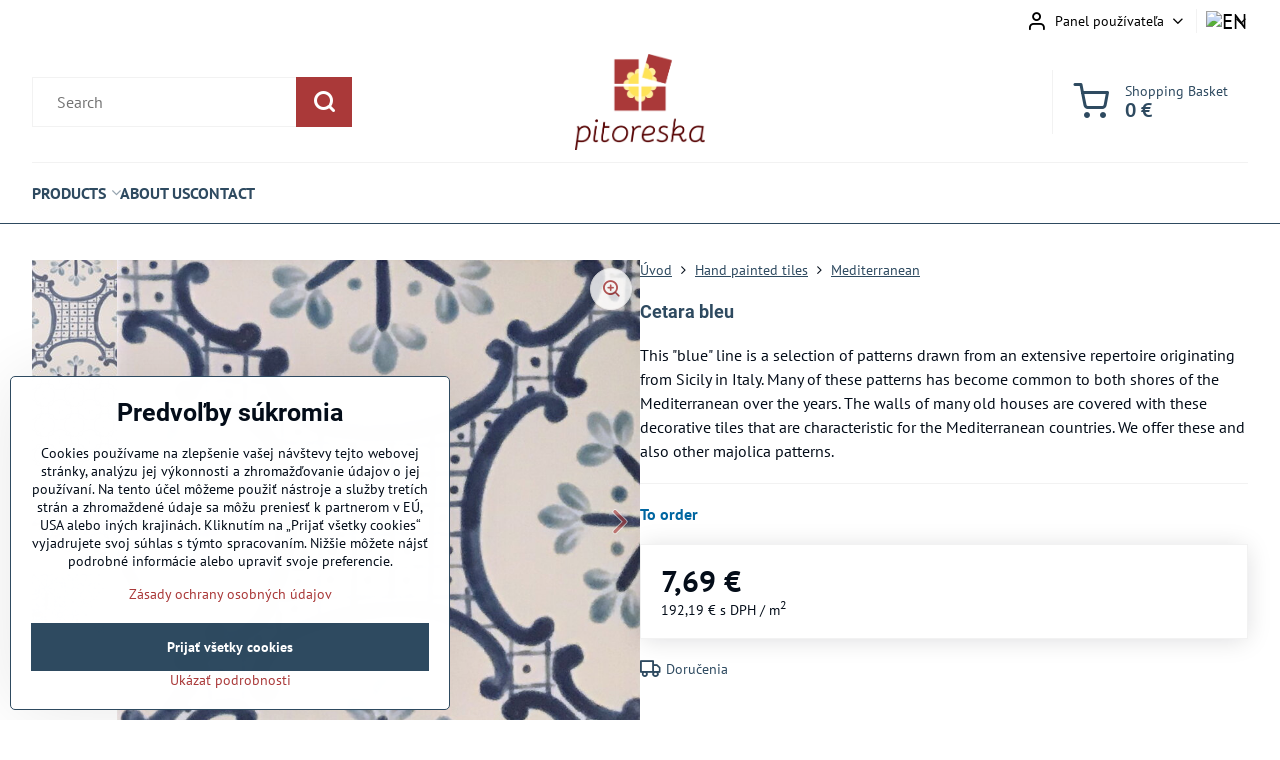

--- FILE ---
content_type: text/html; charset=UTF-8
request_url: https://www.pitoreska.sk/en/p/501/cetara-bleu
body_size: 14474
content:

<!DOCTYPE html>
<html data-lang="/en" data-lang-code="en" lang="en" class="no-js s1-hasHeader1 s1-hasFixedCart" data-lssid="40de98fb444a">
    <head>
        <meta charset="utf-8">
        		<title>Cetara bleu</title>
                    <meta name="description" content="Hand painted decorative maiolica tiles">
        		<meta name="viewport" content="width=device-width, initial-scale=1" />
		         
<script data-privacy-group="script">
var FloxSettings = {
'cartItems': {},'cartProducts': {},'cartType': "slider",'loginType': "slider",'regformType': "slider",'langVer': "/en" 
}; 
 
</script>
<script data-privacy-group="script">
FloxSettings.img_size = { 'min': "50x50",'small': "120x120",'medium': "440x440",'large': "800x800",'max': "1600x1600",'product_antn': "440x440",'product_detail': "800x800" };
</script>
    <template id="privacy_iframe_info">
    <div class="floxIframeBlockedInfo" data-func-text="Funkčné" data-analytic-text="Analytické" data-ad-text="Marketingové" data-nosnippet="1">
    <div class="floxIframeBlockedInfo__common">
        <div class="likeH3">Externý obsah je blokovaný Voľbami súkromia</div>
        <p>Prajete si načítať externý obsah?</p>
    </div>
    <div class="floxIframeBlockedInfo__youtube">
        <div class="likeH3">Videá Youtube sú blokované Voľbami súkromia</div>
        <p>Prajete si načítať Youtube video?</p>
    </div>
    <div class="floxIframeBlockedInfo__buttons">
        <button class="button floxIframeBlockedInfo__once">Povoliť tentokrát</button>
        <button class="button floxIframeBlockedInfo__always" >Povoliť a zapamätať - súhlas s druhom cookie: </button>
    </div>
    <a class="floxIframeBlockedLink__common" href=""><i class="fa fa-external-link"></i> Otvoriť obsah v novom okne</a>
    <a class="floxIframeBlockedLink__youtube" href=""><i class="fa fa-external-link"></i> Otvoriť video v novom okne</a>
</div>
</template>
<script type="text/javascript" data-privacy-group="script">
FloxSettings.options={},FloxSettings.options.MANDATORY=1,FloxSettings.options.FUNC=2,FloxSettings.options.ANALYTIC=4,FloxSettings.options.AD=8;
FloxSettings.options.fullConsent=15;FloxSettings.options.maxConsent=15;FloxSettings.options.consent=0,localStorage.getItem("floxConsent")&&(FloxSettings.options.consent=parseInt(localStorage.getItem("floxConsent")));FloxSettings.options.sync=1;FloxSettings.google_consent2_options={},FloxSettings.google_consent2_options.AD_DATA=1,FloxSettings.google_consent2_options.AD_PERSON=2;FloxSettings.google_consent2_options.consent = -2;const privacyIsYoutubeUrl=function(e){return e.includes("youtube.com/embed")||e.includes("youtube-nocookie.com/embed")},privacyIsGMapsUrl=function(e){return e.includes("google.com/maps/embed")||/maps\.google\.[a-z]{2,3}\/maps/i.test(e)},privacyGetPrivacyGroup=function(e){var t="";if(e.getAttribute("data-privacy-group")?t=e.getAttribute("data-privacy-group"):e.closest("*[data-privacy-group]")&&(t=e.closest("*[data-privacy-group]").getAttribute("data-privacy-group")),"IFRAME"===e.tagName){let r=e.src||"";privacyIsYoutubeUrl(r)&&(e.setAttribute("data-privacy-group","func"),t="func"),privacyIsGMapsUrl(r)&&(e.setAttribute("data-privacy-group","func"),t="func")}return"regular"===t&&(t="script"),t},privacyBlockScriptNode=function(e){e.type="javascript/blocked";let t=function(r){"javascript/blocked"===e.getAttribute("type")&&r.preventDefault(),e.removeEventListener("beforescriptexecute",t)};e.addEventListener("beforescriptexecute",t)},privacyHandleScriptTag=function(e){let t=privacyGetPrivacyGroup(e);if(t){if("script"===t)return;"mandatory"===t||"func"===t&&FloxSettings.options.consent&FloxSettings.options.FUNC||"analytic"===t&&FloxSettings.options.consent&FloxSettings.options.ANALYTIC||"ad"===t&&FloxSettings.options.consent&FloxSettings.options.AD||privacyBlockScriptNode(e)}else FloxSettings.options.allow_unclassified||privacyBlockScriptNode(e)},privacyShowPlaceholder=function(e){let t=privacyGetPrivacyGroup(e);var r=document.querySelector("#privacy_iframe_info").content.cloneNode(!0),i=r.querySelector(".floxIframeBlockedInfo__always");i.textContent=i.textContent+r.firstElementChild.getAttribute("data-"+t+"-text"),r.firstElementChild.setAttribute("data-"+t,"1"),r.firstElementChild.removeAttribute("data-func-text"),r.firstElementChild.removeAttribute("data-analytic-text"),r.firstElementChild.removeAttribute("data-ad-text");let o=e.parentNode.classList.contains("blockYoutube");if(e.style.height){let a=e.style.height,c=e.style.width;e.setAttribute("data-privacy-style-height",a),r.firstElementChild.style.setProperty("--iframe-h",a),r.firstElementChild.style.setProperty("--iframe-w",c),e.style.height="0"}else if(e.getAttribute("height")){let n=e.getAttribute("height").replace("px",""),l=e.getAttribute("width").replace("px","");e.setAttribute("data-privacy-height",n),n.includes("%")?r.firstElementChild.style.setProperty("--iframe-h",n):r.firstElementChild.style.setProperty("--iframe-h",n+"px"),l.includes("%")?r.firstElementChild.style.setProperty("--iframe-w",l):r.firstElementChild.style.setProperty("--iframe-w",l+"px"),e.setAttribute("height",0)}else if(o&&e.parentNode.style.maxHeight){let s=e.parentNode.style.maxHeight,p=e.parentNode.style.maxWidth;r.firstElementChild.style.setProperty("--iframe-h",s),r.firstElementChild.style.setProperty("--iframe-w",p)}let u=e.getAttribute("data-privacy-src")||"";privacyIsYoutubeUrl(u)?(r.querySelector(".floxIframeBlockedInfo__common").remove(),r.querySelector(".floxIframeBlockedLink__common").remove(),r.querySelector(".floxIframeBlockedLink__youtube").setAttribute("href",u.replace("/embed/","/watch?v="))):u?(r.querySelector(".floxIframeBlockedInfo__youtube").remove(),r.querySelector(".floxIframeBlockedLink__youtube").remove(),r.querySelector(".floxIframeBlockedLink__common").setAttribute("href",u)):(r.querySelector(".floxIframeBlockedInfo__once").remove(),r.querySelector(".floxIframeBlockedInfo__youtube").remove(),r.querySelector(".floxIframeBlockedLink__youtube").remove(),r.querySelector(".floxIframeBlockedLink__common").remove(),r.querySelector(".floxIframeBlockedInfo__always").classList.add("floxIframeBlockedInfo__always--reload")),e.parentNode.insertBefore(r,e.nextSibling),o&&e.parentNode.classList.add("blockYoutube--blocked")},privacyHidePlaceholderIframe=function(e){var t=e.nextElementSibling;if(t&&t.classList.contains("floxIframeBlockedInfo")){let r=e.parentNode.classList.contains("blockYoutube");r&&e.parentNode.classList.remove("blockYoutube--blocked"),e.getAttribute("data-privacy-style-height")?e.style.height=e.getAttribute("data-privacy-style-height"):e.getAttribute("data-privacy-height")?e.setAttribute("height",e.getAttribute("data-privacy-height")):e.classList.contains("invisible")&&e.classList.remove("invisible"),t.remove()}},privacyBlockIframeNode=function(e){var t=e.src||"";""===t&&e.getAttribute("data-src")&&(t=e.getAttribute("data-src")),e.setAttribute("data-privacy-src",t),e.removeAttribute("src"),!e.classList.contains("floxNoPrivacyPlaceholder")&&(!e.style.width||parseInt(e.style.width)>200)&&(!e.getAttribute("width")||parseInt(e.getAttribute("width"))>200)&&(!e.style.height||parseInt(e.style.height)>200)&&(!e.getAttribute("height")||parseInt(e.getAttribute("height"))>200)&&(!e.style.display||"none"!==e.style.display)&&(!e.style.visibility||"hidden"!==e.style.visibility)&&privacyShowPlaceholder(e)},privacyHandleIframeTag=function(e){let t=privacyGetPrivacyGroup(e);if(t){if("script"===t||"mandatory"===t)return;if("func"===t&&FloxSettings.options.consent&FloxSettings.options.FUNC)return;if("analytic"===t&&FloxSettings.options.consent&FloxSettings.options.ANALYTIC||"ad"===t&&FloxSettings.options.consent&FloxSettings.options.AD)return;privacyBlockIframeNode(e)}else{if(FloxSettings.options.allow_unclassified)return;privacyBlockIframeNode(e)}},privacyHandleYoutubeGalleryItem=function(e){if(!(FloxSettings.options.consent&FloxSettings.options.FUNC)){var t=e.closest(".gallery").getAttribute("data-preview-height"),r=e.getElementsByTagName("img")[0],i=r.getAttribute("src").replace(t+"/"+t,"800/800");r.classList.contains("flox-lazy-load")&&(i=r.getAttribute("data-src").replace(t+"/"+t,"800/800")),e.setAttribute("data-href",e.getAttribute("href")),e.setAttribute("href",i),e.classList.replace("ytb","ytbNoConsent")}},privacyBlockPrivacyElementNode=function(e){e.classList.contains("floxPrivacyPlaceholder")?(privacyShowPlaceholder(e),e.classList.add("invisible")):e.style.display="none"},privacyHandlePrivacyElementNodes=function(e){let t=privacyGetPrivacyGroup(e);if(t){if("script"===t||"mandatory"===t)return;if("func"===t&&FloxSettings.options.consent&FloxSettings.options.FUNC)return;if("analytic"===t&&FloxSettings.options.consent&FloxSettings.options.ANALYTIC||"ad"===t&&FloxSettings.options.consent&FloxSettings.options.AD)return;privacyBlockPrivacyElementNode(e)}else{if(FloxSettings.options.allow_unclassified)return;privacyBlockPrivacyElementNode(e)}};function privacyLoadScriptAgain(e){var t=document.getElementsByTagName("head")[0],r=document.createElement("script");r.src=e.getAttribute("src"),t.appendChild(r),e.parentElement.removeChild(e)}function privacyExecuteScriptAgain(e){var t=document.getElementsByTagName("head")[0],r=document.createElement("script");r.textContent=e.textContent,t.appendChild(r),e.parentElement.removeChild(e)}function privacyEnableScripts(){document.querySelectorAll('script[type="javascript/blocked"]').forEach(e=>{let t=privacyGetPrivacyGroup(e);(FloxSettings.options.consent&FloxSettings.options.ANALYTIC&&t.includes("analytic")||FloxSettings.options.consent&FloxSettings.options.AD&&t.includes("ad")||FloxSettings.options.consent&FloxSettings.options.FUNC&&t.includes("func"))&&(e.getAttribute("src")?privacyLoadScriptAgain(e):privacyExecuteScriptAgain(e))})}function privacyEnableIframes(){document.querySelectorAll("iframe[data-privacy-src]").forEach(e=>{let t=privacyGetPrivacyGroup(e);if(!(FloxSettings.options.consent&FloxSettings.options.ANALYTIC&&t.includes("analytic")||FloxSettings.options.consent&FloxSettings.options.AD&&t.includes("ad")||FloxSettings.options.consent&FloxSettings.options.FUNC&&t.includes("func")))return;privacyHidePlaceholderIframe(e);let r=e.getAttribute("data-privacy-src");e.setAttribute("src",r),e.removeAttribute("data-privacy-src")})}function privacyEnableYoutubeGalleryItems(){FloxSettings.options.consent&FloxSettings.options.FUNC&&(document.querySelectorAll(".ytbNoConsent").forEach(e=>{e.setAttribute("href",e.getAttribute("data-href")),e.classList.replace("ytbNoConsent","ytb")}),"function"==typeof initGalleryPlugin&&initGalleryPlugin())}function privacyEnableBlockedContent(e,t){document.querySelectorAll(".floxCaptchaCont").length&&(e&FloxSettings.options.FUNC)!=(t&FloxSettings.options.FUNC)?window.location.reload():(privacyEnableScripts(),privacyEnableIframes(),privacyEnableYoutubeGalleryItems(),"function"==typeof FloxSettings.privacyEnableScriptsCustom&&FloxSettings.privacyEnableScriptsCustom())}
function privacyUpdateConsent(){ if(FloxSettings.sklik&&FloxSettings.sklik.active){var e={rtgId:FloxSettings.sklik.seznam_retargeting_id,consent:FloxSettings.options.consent&&FloxSettings.options.consent&FloxSettings.options.ANALYTIC?1:0};"category"===FloxSettings.sklik.pageType?(e.category=FloxSettings.sklik.category,e.pageType=FloxSettings.sklik.pageType):"offerdetail"===FloxSettings.sklik.pagetype&&(e.itemId=FloxSettings.sklik.itemId,e.pageType=FloxSettings.sklik.pageType),window.rc&&window.rc.retargetingHit&&window.rc.retargetingHit(e)}"function"==typeof loadCartFromLS&&"function"==typeof saveCartToLS&&(loadCartFromLS(),saveCartToLS());}
const observer=new MutationObserver(e=>{e.forEach(({addedNodes:e})=>{e.forEach(e=>{if(FloxSettings.options.consent!==FloxSettings.options.maxConsent){if(1===e.nodeType&&"SCRIPT"===e.tagName)return privacyHandleScriptTag(e);if(1===e.nodeType&&"IFRAME"===e.tagName)return privacyHandleIframeTag(e);if(1===e.nodeType&&"A"===e.tagName&&e.classList.contains("ytb"))return privacyHandleYoutubeGalleryItem(e);if(1===e.nodeType&&"SCRIPT"!==e.tagName&&"IFRAME"!==e.tagName&&e.classList.contains("floxPrivacyElement"))return privacyHandlePrivacyElementNodes(e)}1===e.nodeType&&(e.classList.contains("mainPrivacyModal")||e.classList.contains("mainPrivacyBar"))&&(FloxSettings.options.consent>0&&!FloxSettings.options.forceShow&&-1!==FloxSettings.google_consent2_options.consent?e.style.display="none":FloxSettings.options.consent>0&&-1===FloxSettings.google_consent2_options.consent?e.classList.add("hideBWConsentOptions"):-1!==FloxSettings.google_consent2_options.consent&&e.classList.add("hideGC2ConsentOptions"))})})});observer.observe(document.documentElement,{childList:!0,subtree:!0}),document.addEventListener("DOMContentLoaded",function(){observer.disconnect()});const createElementBackup=document.createElement;document.createElement=function(...e){if("script"!==e[0].toLowerCase())return createElementBackup.bind(document)(...e);let n=createElementBackup.bind(document)(...e);return n.setAttribute("data-privacy-group","script"),n};
</script>

<meta name="referrer" content="no-referrer-when-downgrade">


<link rel="canonical" href="https://www.pitoreska.sk/en/p/501/cetara-bleu">
    

<meta property="og:title" content="Cetara bleu">

<meta property="og:url" content="https://www.pitoreska.sk/en/p/501/cetara-bleu">
<meta property="og:description" content="Hand painted decorative maiolica tiles">

<meta name="twitter:card" content="summary_large_image">
<meta name="twitter:title" content="Cetara bleu">
<meta name="twitter:description" content="Hand painted decorative maiolica tiles">

    <meta property="og:locale" content="en_US">

        <meta property="og:type" content="product">
    <meta property="og:image" content="https://www.pitoreska.sk/resize/e:60293/1200/630/files/rucne-malovane/no-wmdor/no-wmstredomorske/vietri/no-wm-rucne-malovane-obklady-stredomorske-drm-v-cetara-bleu-20x20.jpg">  
    <meta name="twitter:image" content="https://www.pitoreska.sk/resize/e:60293/1200/630/files/rucne-malovane/no-wmdor/no-wmstredomorske/vietri/no-wm-rucne-malovane-obklady-stredomorske-drm-v-cetara-bleu-20x20.jpg">
    <link href="https://www.pitoreska.sk/resize/e:60293/440/440/files/rucne-malovane/no-wmdor/no-wmstredomorske/vietri/no-wm-rucne-malovane-obklady-stredomorske-drm-v-cetara-bleu-20x20.jpg" rel="previewimage">
<script data-privacy-group="script" type="application/ld+json">
{
    "@context": "https://schema.org",
    "@type": "WebPage",
    "name": "Cetara bleu",
    "description": "Hand painted decorative maiolica tiles",
    "image": "https://www.pitoreska.sk/resize/e:60293/440/440/files/rucne-malovane/no-wmdor/no-wmstredomorske/vietri/no-wm-rucne-malovane-obklady-stredomorske-drm-v-cetara-bleu-20x20.jpg"}
</script>

<link rel="dns-prefetch" href="https://www.biznisweb.sk">
<link rel="preconnect" href="https://www.biznisweb.sk/" crossorigin>
<style type="text/css">
        

@font-face {
  font-family: 'PT Sans';
  font-style: normal;
  font-display: swap;
  font-weight: 400;
  src: local(''),
       url('https://www.biznisweb.sk/templates/bw-fonts/pt-sans-v17-latin-ext_latin-regular.woff2') format('woff2'),
       url('https://www.biznisweb.sk/templates/bw-fonts/pt-sans-v17-latin-ext_latin-regular.woff') format('woff');
}


@font-face {
  font-family: 'PT Sans';
  font-style: normal;
  font-display: swap;
  font-weight: 700;
  src: local(''),
       url('https://www.biznisweb.sk/templates/bw-fonts/pt-sans-v17-latin-ext_latin-700.woff2') format('woff2'),
       url('https://www.biznisweb.sk/templates/bw-fonts/pt-sans-v17-latin-ext_latin-700.woff') format('woff');
}

@font-face {
  font-family: 'Roboto';
  font-style: normal;
  font-display: swap;
  font-weight: 400;
  src: local(''),
       url('https://www.biznisweb.sk/templates/bw-fonts/roboto-v30-latin-ext_latin-regular.woff2') format('woff2'),
       url('https://www.biznisweb.sk/templates/bw-fonts/roboto-v30-latin-ext_latin-regular.woff') format('woff');
}


@font-face {
  font-family: 'Roboto';
  font-style: normal;
  font-display: swap;
  font-weight: 700;
  src: local(''),
       url('https://www.biznisweb.sk/templates/bw-fonts/roboto-v30-latin-ext_latin-700.woff2') format('woff2'),
       url('https://www.biznisweb.sk/templates/bw-fonts/roboto-v30-latin-ext_latin-700.woff') format('woff');
}
</style>

<link rel="preload" href="/erp-templates/skins/flat/universal/fonts/fontawesome-webfont.woff2" as="font" type="font/woff2" crossorigin>
<link href="/erp-templates/260119151147/universal.css" rel="stylesheet" type="text/css" media="all">  




<script data-privacy-group="mandatory">
    FloxSettings.trackerData = {
                    'cartIds': []
            };
    </script> 
    <link rel="shortcut icon" href="/files/pitoreska-logo-small2.png">
    <link rel="icon" href="/files/pitoreska-logo-small2.png?refresh" type="image/x-icon">

		<script data-privacy-group="script">
			FloxSettings.cartType = "same_page";
			FloxSettings.loginType = "custom";
			FloxSettings.regformType = "custom";
		</script>
												<style>
			:root {
				--s1-accentTransparent: #AA393917;
				--s1-accentComplement: #fff;
				--s1-maccentComplement: #fff;
				--s1-menuBgComplementTransparent: #000b;
				--s1-menuBgComplementTransparent2: #0002;
				--s1-menuBgComplement: #000;
				--s1-accentDark: #551c1c;
			}
		</style>

		</head>
<body class="s1-pt-product ">
    
    <noscript class="noprint">
        <div id="noscript">
            Javascript není prohlížečem podporován nebo je vypnutý. Pro zobrazení stránky tak, jak byla zamýšlena, použijte prohlížeč s podporou JavaScript.
            <br>Pomoc: <a href="https://www.enable-javascript.com/" target="_blank">Enable-Javascript.com</a>.
        </div>
    </noscript>
    
    <div class="oCont remodal-bg">
																																					
						

	
	<section class="s1-headerTop s1-headerTop-style1 noprint">
		<div class="s1-cont flex ai-c">
										<div class="s1-headerTop-right flex ml-a">
											<div class="s1-dropDown s1-loginDropdown">
	<a href="/en/e/login" class="s1-dropDown-toggler">
		<i class="s1-icon s1-icon-user s1-dropDown-icon" aria-hidden="true"></i>
		<span class="s1-dropDown-title">Panel používateľa</span>
		<i class="fa fa-angle-down s1-dropDown-arrow"></i>
	</a>
	<ul class="s1-dropDown-items">
				<li class="s1-dropDown-item">
			<a class="s1-dropDown-link" href="/en/e/login" data-remodal-target="s1-acc">
				<i class="s1-icon s1-icon-log-in s1-dropDown-icon"></i>
				<span class="s1-dropDown-title">Log In</span>
			</a>
		</li>
						<li class="s1-dropDown-item">
			<a class="s1-dropDown-link" href="/en/e/account/register">
				<i class="s1-icon s1-icon-user-plus s1-dropDown-icon"></i>
				<span class="s1-dropDown-title">Sign Up</span>
			</a>
		</li>
    		</ul>
</div>

																	<div class="s1-flags s1-dropDown">
		<button class="s1-flags-currentLang s1-dropDown-toggler">
			<img class="s1-flag-img s1-dropDown-img" src="/erp/images/flags/flat/24/EN.png" alt="EN">
			<i class="fa fa-angle-down s1-dropDown-arrow"></i>
		</button>
		<ul class="s1-flags-dropDown s1-dropDown-items">
											<li class="s1-dropDown-item">
					<a class="s1-flags-lang s1-dropDown-link flag-sk" href="/p/501/:r">
						<img class="s1-flag-img s1-dropDown-img" src="/erp/images/flags/flat/24/SK.png" alt="SK">
													<span class="s1-flag-title s1-dropDown-title">Slovak</span>
											</a>
				</li>
				        					        			</ul>
	</div>

									</div>
					</div>
	</section>
<header class="s1-header s1-header-style1  noprint">
	<section class="s1-header-cont s1-cont flex">
		<div class="s1-header-logo">
							<a class="s1-imglogo" href="/en"><img src="/files/no-wm-logo-pitoreska-180dpi.png" alt="Logo"></a>
					</div>
		<div class="s1-header-actions flex">
						<div class="s1-header-search">
				<!-- search activator -->
				<div class="s1-header-action m-hide">
					<a href="/en/e/search" title="Search" class="s1-header-actionLink s1-searchActivatorJS"><i class="s1-icon s1-icon-search"></i></a>
				</div>
					<form action="/en/e/search" method="get" class="siteSearchForm s1-topSearch-form">
		<div class="siteSearchCont s1-topSearch">
			<label class="s1-siteSearch-label flex">
				<i class="s1-icon s1-icon-search rm-hide"></i>
				<input data-pages="Stránky" data-products="Products" data-categories="Kategórie" data-news="Novinky" data-brands="Výrobca" class="siteSearchInput" id="s1-small-search" placeholder="Search" name="word" type="text" value="">
				<button class="button" type="submit">Search</button>
			</label>
		</div>
	</form>

			</div>
			
												<!-- cart -->
			<div class="s1-headerCart-outer">
				            
    		<div class="s1-header-action s1-headerCart">
			<a class="s1-header-actionLink smallCart" href="/en/e/cart/index" title="Shopping Basket">
				<i class="s1-icon s1-icon-shopping-cart"></i>
				<span class="smallCartItems buttonCartInvisible invisible">0</span>
				<div class="s1-scText rl-hide">
					<span class="s1-scTitle">Shopping Basket</span>
					<span class="smallCartTotal smallCartPrice" data-pieces="0">0 €</span>
				</div>
			</a>
			<div id="s1-customSmallCartCont" class="s1-smallCart-wrapper"></div>
		</div>
    
			</div>
			<!-- menu -->
						<div class="s1-header-action l-hide">
				<button aria-label="Menu" class="s1-header-actionLink s1-menuActivatorJS"><i class="s1-icon s1-icon-menu"></i></button>
			</div>
					</div>
	</section>
		<div class="s1-menu-section ">
					<div class="s1-menu-overlay s1-menuActivatorJS l-hide"></div>
			<div class="s1-menu-wrapper">
				<div class="s1-menu-header l-hide">
					Menu
					<span class="s1-menuClose s1-menuActivatorJS">✕</span>
				</div>
				<div class="s1-menu-cont s1-cont">
											     
                                        																														<nav class="s1-menu s1-menu-left">
								<ul class="s1-menu-items">
																	<li class="s1-menu-item  hasSubmenu s1-sub-dropdown">
							<a class="s1-menu-link " href="/en/products">
																<span>PRODUCTS</span>
								<i class="s1-menuChevron fa fa-angle-right"></i>							</a>
															     
                                        														<ul class="s1-submenu-items level-1">
								<li class="s1-submenu-item level-1    ">
															<a href="/en/products/cement-tiles" class="s1-submenu-link ">
						<span>cement tiles</span>
											</a>
									</li>
								<li class="s1-submenu-item level-1    ">
															<a href="/en/products/terrazzo-tiles" class="s1-submenu-link ">
						<span>terrazzo tiles</span>
											</a>
									</li>
								<li class="s1-submenu-item level-1    ">
															<a href="/en/products/hand-painted-tiles" class="s1-submenu-link ">
						<span>hand painted tiles</span>
											</a>
									</li>
								<li class="s1-submenu-item level-1    ">
															<a href="/en/products/terracotta" class="s1-submenu-link ">
						<span>terracotta</span>
											</a>
									</li>
								<li class="s1-submenu-item level-1    ">
															<a href="/en/products/ceramic-and-porcelain-tiles" class="s1-submenu-link ">
						<span>ceramic and porcelain tiles</span>
											</a>
									</li>
								<li class="s1-submenu-item level-1    ">
															<a href="/en/products/zellige" class="s1-submenu-link ">
						<span>zellige</span>
											</a>
									</li>
								<li class="s1-submenu-item level-1    ">
															<a href="/en/products/natural-stone" class="s1-submenu-link ">
						<span>natural stone</span>
											</a>
									</li>
											</ul>
		    
													</li>
																	<li class="s1-menu-item  ">
							<a class="s1-menu-link " href="/en/about-us">
																<span>ABOUT US</span>
															</a>
													</li>
																	<li class="s1-menu-item  ">
							<a class="s1-menu-link " href="/en/contact">
																<span>CONTACT</span>
															</a>
													</li>
									</ul>
			</nav>
		    
										
					
										<div class="s1-menu-addon s1-menuAddon-account m-hide">
						<div class="s1-dropDown s1-loginDropdown">
	<a href="/en/e/login" class="s1-dropDown-toggler">
		<i class="s1-icon s1-icon-user s1-dropDown-icon" aria-hidden="true"></i>
		<span class="s1-dropDown-title">Panel používateľa</span>
		<i class="fa fa-angle-down s1-dropDown-arrow"></i>
	</a>
	<ul class="s1-dropDown-items">
				<li class="s1-dropDown-item">
			<a class="s1-dropDown-link" href="/en/e/login" data-remodal-target="s1-acc">
				<i class="s1-icon s1-icon-log-in s1-dropDown-icon"></i>
				<span class="s1-dropDown-title">Log In</span>
			</a>
		</li>
						<li class="s1-dropDown-item">
			<a class="s1-dropDown-link" href="/en/e/account/register">
				<i class="s1-icon s1-icon-user-plus s1-dropDown-icon"></i>
				<span class="s1-dropDown-title">Sign Up</span>
			</a>
		</li>
    		</ul>
</div>

					</div>
					
										<div class="s1-menu-addon s1-menuAddon-flags m-hide">
							<div class="s1-flags s1-dropDown">
		<button class="s1-flags-currentLang s1-dropDown-toggler">
			<img class="s1-flag-img s1-dropDown-img" src="/erp/images/flags/flat/24/EN.png" alt="EN">
			<i class="fa fa-angle-down s1-dropDown-arrow"></i>
		</button>
		<ul class="s1-flags-dropDown s1-dropDown-items">
											<li class="s1-dropDown-item">
					<a class="s1-flags-lang s1-dropDown-link flag-sk" href="/p/501/:r">
						<img class="s1-flag-img s1-dropDown-img" src="/erp/images/flags/flat/24/SK.png" alt="SK">
													<span class="s1-flag-title s1-dropDown-title">Slovak</span>
											</a>
				</li>
				        					        			</ul>
	</div>

					</div>
					
									</div>
			</div>
			</div>
</header>
			<div class="s1-scrollObserve" data-body-class="scrolled"></div>

			
			
														
			
						
									
						
			
							<div id="main" class="basic">
					<div class="iCont s1-layout-basic">
						<div id="content" class="mainColumn">
    	

		

	
	

		
									
									
									
									
							


	
								
			

	


				<div class="s1-detailOuter">
		<div id="product-detail" class="boxNP" itemscope itemtype="https://schema.org/Product" data-product-id="501">
			<article class="product boxRow">
						<script data-privacy-group="regular">
		FloxSettings.currencySettings = {
			symbol: '€',
			position: 'after',
			round: 2,
			decimals: 2,
			decimal_mark: ',',
			thousands_sep: ''
		};
	</script>

<div class="s1-detailTop s1-detailWithoutCart">
		<form class="productForm customCart inDetail" data-value="6.25" data-product-id="501" data-lang-id="2" data-currency-id="3" action="/en/e/cart/add" method="post">
					<div class="column2detail">
			<div class="detailLeftCol">
																										
																				
																				
			
	<div class="s1-detailImgOuter">
		<div class="detailImage s1-wGallery">
			<div class="linkImage s1-detailImg-main " data-pswp-src="/resize/e:60293/1600/1600/files/rucne-malovane/no-wmdor/no-wmstredomorske/vietri/no-wm-rucne-malovane-obklady-stredomorske-drm-v-cetara-bleu-20x20.jpg" title="Cetara bleu" target="_blank">
				<img id="product-image" src="/resize/e:60293/800/800/files/rucne-malovane/no-wmdor/no-wmstredomorske/vietri/no-wm-rucne-malovane-obklady-stredomorske-drm-v-cetara-bleu-20x20.jpg" alt="Cetara bleu" title="Cetara bleu" data-width="800" data-height="800" fetchpriority="high">
			</div>
			<meta itemprop="image" content="https://www.pitoreska.sk/resize/e:60293/1600/1600/files/rucne-malovane/no-wmdor/no-wmstredomorske/vietri/no-wm-rucne-malovane-obklady-stredomorske-drm-v-cetara-bleu-20x20.jpg">
							<span class="s1-mainImg-arrow s1-mainImg-arrowNext"></span>
				<span class="s1-mainImg-arrow s1-mainImg-arrowPrev"></span>
						
			<span class="hasDiscount s1-discountBedge-detail  invisible">
				<span class="s1-discountBedge">
					<span class="s1-discountBedge-title beforeDiscountTaxValue">
													7,69 €											</span>
					<span class="s1-discountBedge-value discountPercent">0%</span>
									</span>
			</span>
		</div>
					<div class="s1-detailGallery">
				<div class="s1-slider-cont">
					<div class="gallery s1-imgGallery">
												<figure class="galleryItem s1-detailGallery-thumb active  " data-full="/resize/e:60293/1600/1600/files/rucne-malovane/no-wmdor/no-wmstredomorske/vietri/no-wm-rucne-malovane-obklady-stredomorske-drm-v-cetara-bleu-20x20.jpg" data-preview="/resize/e:60293/800/800/files/rucne-malovane/no-wmdor/no-wmstredomorske/vietri/no-wm-rucne-malovane-obklady-stredomorske-drm-v-cetara-bleu-20x20.jpg" itemscope="" itemtype="https://schema.org/ImageObject" >
							<span id="gi-p501-001" class="s1-imgGallery-link invisible" data-pswp-src="/resize/e:60293/1600/1600/files/rucne-malovane/no-wmdor/no-wmstredomorske/vietri/no-wm-rucne-malovane-obklady-stredomorske-drm-v-cetara-bleu-20x20.jpg" data-title="Cetara bleu" ></span>

							<span class="linkImage s1-detailGallery-img" itemprop="contentURL" >
								<img src="/resize/e/120/120/files/rucne-malovane/no-wmdor/no-wmstredomorske/vietri/no-wm-rucne-malovane-obklady-stredomorske-drm-v-cetara-bleu-20x20.jpg"
									alt="Cetara bleu"
									title="Cetara bleu"									itemprop="thumbnailUrl"
								>
								<meta itemprop="url" content="https://www.pitoreska.sk/en/p/501/cetara-bleu/#gi-p501-001">
							</span>
															<figcaption class="galleryItemTitle" itemprop="name">Cetara bleu</figcaption>
													</figure>
												<figure class="galleryItem s1-detailGallery-thumb   " data-full="/resize/e:60293/1600/1600/files/rucne-malovane/no-wmdor/no-wmstredomorske/vietri/rucne-malovane-obklady-stredomorske-drm-v-cetara-bleu-panel.jpg" data-preview="/resize/e:60293/800/800/files/rucne-malovane/no-wmdor/no-wmstredomorske/vietri/rucne-malovane-obklady-stredomorske-drm-v-cetara-bleu-panel.jpg" itemscope="" itemtype="https://schema.org/ImageObject" >
							<span id="gi-p501-14609" class="s1-imgGallery-link invisible" data-pswp-src="/resize/e:60293/1600/1600/files/rucne-malovane/no-wmdor/no-wmstredomorske/vietri/rucne-malovane-obklady-stredomorske-drm-v-cetara-bleu-panel.jpg" data-title="Cetara bleu" ></span>

							<span class="linkImage s1-detailGallery-img" itemprop="contentURL" >
								<img src="/resize/e/120/120/files/rucne-malovane/no-wmdor/no-wmstredomorske/vietri/rucne-malovane-obklady-stredomorske-drm-v-cetara-bleu-panel.jpg"
									alt="Cetara bleu"
									title="Cetara bleu"									itemprop="thumbnailUrl"
								>
								<meta itemprop="url" content="https://www.pitoreska.sk/en/p/501/cetara-bleu/#gi-p501-14609">
							</span>
															<figcaption class="galleryItemTitle" itemprop="name">Cetara bleu</figcaption>
													</figure>
												<figure class="galleryItem s1-detailGallery-thumb   " data-full="/resize/e:60293/1600/1600/files/rucne-malovane/no-wmdor/no-wmstredomorske/vietri/rucne-malovane-obklady-stredomorske-drm-v-amb02.png" data-preview="/resize/e:60293/800/800/files/rucne-malovane/no-wmdor/no-wmstredomorske/vietri/rucne-malovane-obklady-stredomorske-drm-v-amb02.png" itemscope="" itemtype="https://schema.org/ImageObject" >
							<span id="gi-p501-14610" class="s1-imgGallery-link invisible" data-pswp-src="/resize/e:60293/1600/1600/files/rucne-malovane/no-wmdor/no-wmstredomorske/vietri/rucne-malovane-obklady-stredomorske-drm-v-amb02.png" data-title="Cetara bleu" ></span>

							<span class="linkImage s1-detailGallery-img" itemprop="contentURL" >
								<img src="/resize/e/120/120/files/rucne-malovane/no-wmdor/no-wmstredomorske/vietri/rucne-malovane-obklady-stredomorske-drm-v-amb02.png"
									alt="Cetara bleu"
									title="Cetara bleu"									itemprop="thumbnailUrl"
								>
								<meta itemprop="url" content="https://www.pitoreska.sk/en/p/501/cetara-bleu/#gi-p501-14610">
							</span>
															<figcaption class="galleryItemTitle" itemprop="name">Cetara bleu</figcaption>
													</figure>
												<figure class="galleryItem s1-detailGallery-thumb   " data-full="/resize/e:60293/1600/1600/files/rucne-malovane/no-wmdor/no-wmstredomorske/vietri/rucne-malovane-obklady-stredomorske-drm-v-amb01.png" data-preview="/resize/e:60293/800/800/files/rucne-malovane/no-wmdor/no-wmstredomorske/vietri/rucne-malovane-obklady-stredomorske-drm-v-amb01.png" itemscope="" itemtype="https://schema.org/ImageObject" >
							<span id="gi-p501-14611" class="s1-imgGallery-link invisible" data-pswp-src="/resize/e:60293/1600/1600/files/rucne-malovane/no-wmdor/no-wmstredomorske/vietri/rucne-malovane-obklady-stredomorske-drm-v-amb01.png" data-title="Cetara bleu" ></span>

							<span class="linkImage s1-detailGallery-img" itemprop="contentURL" >
								<img src="/resize/e/120/120/files/rucne-malovane/no-wmdor/no-wmstredomorske/vietri/rucne-malovane-obklady-stredomorske-drm-v-amb01.png"
									alt="Cetara bleu"
									title="Cetara bleu"									itemprop="thumbnailUrl"
								>
								<meta itemprop="url" content="https://www.pitoreska.sk/en/p/501/cetara-bleu/#gi-p501-14611">
							</span>
															<figcaption class="galleryItemTitle" itemprop="name">Cetara bleu</figcaption>
													</figure>
											</div>
				</div>
			</div>
			</div>

			</div>
	        <div class="detailRightCol">
				<div class="s1-detailTop s1-detailTop-info">
											<ul class="breadcrumbs" itemscope itemtype="https://schema.org/BreadcrumbList">
					    <li class="s1-bc-rm-hide">
        <a href="/en">
            <span>Úvod</span>
        </a>
    </li>
    				        <li itemprop="itemListElement" itemscope itemtype="https://schema.org/ListItem" class="s1-bc-rm-hide">
            <i class="fa fa-angle-right s1-bc-rm-hide"></i>
            <a href="/en/c/hand-painted-tiles" itemprop="item">
				<span itemprop="name">Hand painted tiles</span>
            </a>
            <meta itemprop="position" content="1">
        </li>
    									        <li itemprop="itemListElement" itemscope itemtype="https://schema.org/ListItem" >
            <i class="fa fa-angle-right s1-bc-rm-hide"></i>
            <a href="/en/c/hand-painted-tiles/mediterranean" itemprop="item">
				<i class="fa fa-angle-left s1-bc-m-hide m-hide noprint"></i><span itemprop="name">Mediterranean</span>
            </a>
            <meta itemprop="position" content="2">
        </li>
    </ul>
					
					<h1 itemprop="name" class="detailTitle">Cetara bleu</h1>

									</div>

									<meta itemprop="description" content="This &quot;blue&quot; line is a selection of patterns drawn from an extensive repertoire originating from Sicily in Italy. Many of these patterns has become common to both shores of the Mediterranean over the years. The walls of many old houses are covered with these decorative tiles that are characteristic for the Mediterranean countries. We offer these and also other majolica patterns." />
					<div class="detailShort clear s1-blockSmaller">
													This "blue" line is a selection of patterns drawn from an extensive repertoire originating from Sicily in Italy. Many of these patterns has become common to both shores of the Mediterranean over the years. The walls of many old houses are covered with these decorative tiles that are characteristic for the Mediterranean countries. We offer these and also other majolica patterns.
																		</div>
									
									<div class="valErrors s1-blockSmaller"></div>
				
				
				
					<div class="s1-detail-cartTop s1-blockSmaller flex f-wrap ai-c">
				<div class=" s1-detailWh-cont" id="warehouse-status-cont" data-instock="0">
						<p class="s1-detailLine s1-detailWh">
				<strong id="warehouse-status"   style="color:#0066A1">
																		To order
															</strong>
								<span id="warehouse-show-quantities"  class="invisible">
											(<span id="warehouse-item-quantity">0</span> ks)
									</span>
							</p>
						<p id="warehouse-delivery-info" class="s1-detailLine s1-detailDi invisible" data-title="Objednať najneskôr do: ">
				Doručíme dňa: <span data-s1ttip="Objednať najneskôr do: " id="warehouse-dd">								</span>
			</p>
								</div>
			</div>

			<div class="s1-detailCart">
											<input type="hidden" name="product_id" value="501">
			
						<div class="detailPriceInfo s1-detail-hasUnitPrice">
					<p class="priceDiscount hasDiscount invisible">
					<span class="tt"><span class="beforeDiscountTaxValue">7,69 €</span> <span class="vatText">s DPH</span></span>
				<span class="s1-pricingDiscount invisible s1-pricingDiscount-percentCont">
			<span class="s1-pricingDiscount-title">Discount</span>
						<span class="discountPercent s1-pricingDiscount-percent ">0%</span>
		</span>
	</p>
	<div itemprop="offers" itemscope itemtype="https://schema.org/Offer">
					<link itemprop="itemCondition" href="https://schema.org/OfferItemCondition" content="https://schema.org/NewCondition">
							<link itemprop="availability" href="https://schema.org/OutOfStock">
				<meta itemprop="url" content="https://www.pitoreska.sk/en/p/501/cetara-bleu">
												<meta itemprop="priceValidUntil" content="2027-01-25T23:53:40">

									<meta itemprop="price" content="7.69" />
							<meta itemprop="priceCurrency" content="EUR" />

				
									<p class="price" data-sale-unit="ks">
					<span class="priceTaxValueNumber" data-s1ttip="s DPH">			7,69 €		</span>
				</p>
						</div>

			<p class="unitPrice">
							<span class="unitPriceTaxValueNumber">192,19 €</span> <span class="vatText">s DPH</span>
			/&nbsp;m<sup>2</sup>
		</p>
	
			</div>
			
					</div>
			

				<div class="s1-detailAdditional s1-animate">
					
											<div class="quantDiscountsCont invisible" data-incr="0.04" data-main-unit="m<sup>2</sup>" data-sale-unit="ks">
							<div class="asH3">Množstevné zľavy</div>
							<div class="quantDiscounts">
								<p class="formatkeyCont unitPrice detailQD invisible">
									<span class="QD_text">
										<span class="formatkey_number"></span>
										ks<span class="QD_more"> a viac</span>:
									</span>
									<span class="QD_price_cont">
									<span class="formatkey QD_price"></span>
									/ks</span>
								</p>

																																								
															</div>
						</div>
					
					
					<div class="productActions floxListPageCont">
			
	


			<div class="productActionCont s1-detailShippings">
			<a href="#" data-remodal-target="shippings" class="productActionLink s1-detailShippings-activator">
				<i class="s1-icon s1-icon-truck"></i>
				<span class="productActionText">Doručenia</span>
			</a>
		</div>
	</div>


					<div class="s1-detailProductInfo s1-blockSmaller">
												
						
					</div>

					
					
				</div>
			</div>
		</div>
		</form>
	
	</div>

<div class="s1-detailInfo-cont s1-block">
			<div class="s1-tabs s1-detailTabs s1-animate" id="detail-tabs">
		<div class="s1-tabs-triggers">
											<a class="s1-tabs-trigger active s1-detailLongTrigger" href="#info"><span>Additional Information</span></a>
																	</div>
					<section class="s1-tabs-content active" id="info">
				<div class="s1-tabs-toggle"><span>Additional Information</span></div>
				<div class="s1-tabs-content-inner">
					<div class="s1-flexLayout">
						<div class="s1-flexLayout-left s1-narrower clear">
															<div class="boxSimple s1-blockSmaller">
	<table class="tabAdditionalInfo">
								<tr>
				<td class="tabAdditionalInfoTitle">Category:</td>
				<td><a class="s1-underlineSimple-link" href="/en/c/hand-painted-tiles/mediterranean">Mediterranean</a></td>
			</tr>
															<tr>
					<td class="tabAdditionalInfoTitle">Type:</td>
										
											<td>
															Hand painted ceramic tiles													</td>
									</tr>
											<tr>
					<td class="tabAdditionalInfoTitle">Application:</td>
										
											<td>
															Wall tiles													</td>
									</tr>
											<tr>
					<td class="tabAdditionalInfoTitle">Dimensions:</td>
										
											<td>
															20x20 cm													</td>
									</tr>
											<tr>
					<td class="tabAdditionalInfoTitle">Thickness:</td>
										
											<td>
															8 mm													</td>
									</tr>
											<tr>
					<td class="tabAdditionalInfoTitle">Packaging:</td>
										
											<td>
															1  pc / 0.04 m2													</td>
									</tr>
								</table>
</div>
																				</div>
											</div>
				</div>
			</section>
											</div>


	</div>
<div class="s1-scrollObserve" data-body-class="detailScrolled"></div>
			</article>

			
			
			
			



		</div>

		                <div class="productsList s1-block s1-detail-alternatives" data-category-title="Related Items">
        <div class="products alternative">
            <h2 class="s1-alternativeListTitle s1-animate">Related Items</h2>
            <div class="s1-slider-cont">
	<ul class="productListBanner2" >
																	<li class="s1-gridItem s1-itemBuyable productListItemJS" data-href="/en/p/500/amalfi-bleu" data-pid="500" >
		<div class="s1-gridItem-imageCont">
			<a class="s1-gridItem-imageLink s1-altImg-link productListLink" href="/en/p/500/amalfi-bleu">
				<noscript>
					<img
						class="no-js-image"
						src="/resize/e:60293/440/440/files/rucne-malovane/no-wmdor/no-wmstredomorske/vietri/no-wm-rucne-malovane-obklady-stredomorske-drm-v-amalfi-bleu-20x20.jpg"
						alt="Amalfi bleu"
						title="Amalfi bleu"
					/>
				</noscript>
				<img
					src="data:image/svg+xml,%3Csvg xmlns='http://www.w3.org/2000/svg' viewBox='0 0 440 440' width='330' %3E%3C/svg%3E"
					data-src="/resize/e:60293/440/440/files/rucne-malovane/no-wmdor/no-wmstredomorske/vietri/no-wm-rucne-malovane-obklady-stredomorske-drm-v-amalfi-bleu-20x20.jpg"
					alt="Amalfi bleu"
					title="Amalfi bleu"
					class="s1-mainImg flox-lazy-load"
					width="330"
					height="330"
				/>
			</a>
								</div>
		<div class="s1-gridItem-actions">
					</div>
		<div class="s1-gridItem-title">
			
						<h3 class="s1-listProductTitle"><a class="productListLink" href="/en/p/500/amalfi-bleu">Amalfi bleu</a></h3>
			
			<p class="s1-gridItem-description">
				This &quot;blue&quot; line is a selection of patterns drawn from an extensive repertoire originating from Sicily in Italy. Many of these patterns has become common to both shores of the Mediterranean over the years. The walls of many old houses are covered with these decorative tiles that are characteristic for the Mediterranean countries. We offer these and also other majolica patterns.
			</p>
			
		</div>
		<div class="s1-gridItem-cartCont">
									<div class="s1-gridItem-info">
														<p class="productListGridWarehouseStatus" >
						<span class="s1-gridItem-status"  style="color:#007000">
														In stock
													</span>
												<span class="s1-gridItem-whQty invisible">(58 ks)</span>
											</p>
																	<div class="s1-gridItem-priceCont s1-listPricing s1-listPricing-hasUnitPrice">
					        													<p class="price"><span data-s1ttip="s DPH">			7,69 €		</span></p>
												<p class="unitPrice">
									<span data-s1ttip="s DPH">
						192,25 €					</span>
				/&nbsp;m<sup>2</sup>
			</p>
		    
				</div>
							</div>
						<div class="s1-gridItem-buttons noprint">
												<form action="/en/e/cart/add" method="post" class="cartInfo formCartAdd customCart inList" data-product-id="500" data-value="6.25">
    <input type="hidden" name="product_id" value="500">
        								        <label class="s1-qty">
			<span class="s1-qty-down disabled"><i class="s1-icon s1-icon-chevron-down"></i></span>
			<input class="s1-qty-input" name="qty" value="1" type="number" min="1" step="1">
			<span class="s1-qty-unit invisible">ks</span>			<span class="s1-qty-up"><i class="s1-icon s1-icon-chevron-up"></i></span>
		</label>
        <button type="submit">
			<i class="s1-icon s1-icon-shopping-cart s1-atc-icon"></i>
			<span class="s1-atc-title">Add To Basket</span>
		</button>
    </form>

										</div>
		</div>
		

	</li>

															<li class="s1-gridItem s1-itemNotBuyable productListItemJS" data-href="/en/p/502/maiori-bleu" data-pid="502" >
		<div class="s1-gridItem-imageCont">
			<a class="s1-gridItem-imageLink s1-altImg-link productListLink" href="/en/p/502/maiori-bleu">
				<noscript>
					<img
						class="no-js-image"
						src="/resize/e:60293/440/440/files/rucne-malovane/no-wmdor/no-wmstredomorske/vietri/no-wm-rucne-malovane-obklady-stredomorske-drm-v-maiori-bleu-20x20.jpg"
						alt="Maiori bleu"
						title="Maiori bleu"
					/>
				</noscript>
				<img
					src="data:image/svg+xml,%3Csvg xmlns='http://www.w3.org/2000/svg' viewBox='0 0 440 440' width='330' %3E%3C/svg%3E"
					data-src="/resize/e:60293/440/440/files/rucne-malovane/no-wmdor/no-wmstredomorske/vietri/no-wm-rucne-malovane-obklady-stredomorske-drm-v-maiori-bleu-20x20.jpg"
					alt="Maiori bleu"
					title="Maiori bleu"
					class="s1-mainImg flox-lazy-load"
					width="330"
					height="330"
				/>
			</a>
								</div>
		<div class="s1-gridItem-actions">
					</div>
		<div class="s1-gridItem-title">
			
						<h3 class="s1-listProductTitle"><a class="productListLink" href="/en/p/502/maiori-bleu">Maiori bleu</a></h3>
			
			<p class="s1-gridItem-description">
				This &quot;blue&quot; line is a selection of patterns drawn from an extensive repertoire originating from Sicily in Italy. Many of these patterns has become common to both shores of the Mediterranean over the years. The walls of many old houses are covered with these decorative tiles that are characteristic for the Mediterranean countries. We offer these and also other majolica patterns.
			</p>
			
		</div>
		<div class="s1-gridItem-cartCont">
									<div class="s1-gridItem-info">
														<p class="productListGridWarehouseStatus" >
						<span class="s1-gridItem-status"  style="color:#0066A1">
														To order
													</span>
											</p>
																	<div class="s1-gridItem-priceCont s1-listPricing s1-listPricing-hasUnitPrice">
					        													<p class="price"><span data-s1ttip="s DPH">			7,69 €		</span></p>
												<p class="unitPrice">
									<span data-s1ttip="s DPH">
						192,25 €					</span>
				/&nbsp;m<sup>2</sup>
			</p>
		    
				</div>
							</div>
						<div class="s1-gridItem-buttons noprint">
							<a class="button buttonSmall buttonCart productListLink" href="/en/p/502/maiori-bleu">
					<i class="s1-icon s1-icon-chevron-right s1-atc-icon"></i>
					<span class="s1-atc-title">Zobraziť</span>
				</a>
						</div>
		</div>
		

	</li>

															<li class="s1-gridItem s1-itemNotBuyable productListItemJS" data-href="/en/p/503/minori-bleu" data-pid="503" >
		<div class="s1-gridItem-imageCont">
			<a class="s1-gridItem-imageLink s1-altImg-link productListLink" href="/en/p/503/minori-bleu">
				<noscript>
					<img
						class="no-js-image"
						src="/resize/e:60293/440/440/files/rucne-malovane/no-wmdor/no-wmstredomorske/vietri/no-wm-rucne-malovane-obklady-stredomorske-drm-v-minori-bleu-20x20.jpg"
						alt="Minori bleu"
						title="Minori bleu"
					/>
				</noscript>
				<img
					src="data:image/svg+xml,%3Csvg xmlns='http://www.w3.org/2000/svg' viewBox='0 0 440 440' width='330' %3E%3C/svg%3E"
					data-src="/resize/e:60293/440/440/files/rucne-malovane/no-wmdor/no-wmstredomorske/vietri/no-wm-rucne-malovane-obklady-stredomorske-drm-v-minori-bleu-20x20.jpg"
					alt="Minori bleu"
					title="Minori bleu"
					class="s1-mainImg flox-lazy-load"
					width="330"
					height="330"
				/>
			</a>
								</div>
		<div class="s1-gridItem-actions">
					</div>
		<div class="s1-gridItem-title">
			
						<h3 class="s1-listProductTitle"><a class="productListLink" href="/en/p/503/minori-bleu">Minori bleu</a></h3>
			
			<p class="s1-gridItem-description">
				This &quot;blue&quot; line is a selection of patterns drawn from an extensive repertoire originating from Sicily in Italy. Many of these patterns has become common to both shores of the Mediterranean over the years. The walls of many old houses are covered with these decorative tiles that are characteristic for the Mediterranean countries. We offer these and also other majolica patterns.
			</p>
			
		</div>
		<div class="s1-gridItem-cartCont">
									<div class="s1-gridItem-info">
														<p class="productListGridWarehouseStatus" >
						<span class="s1-gridItem-status"  style="color:#0066A1">
														To order
													</span>
											</p>
																	<div class="s1-gridItem-priceCont s1-listPricing s1-listPricing-hasUnitPrice">
					        													<p class="price"><span data-s1ttip="s DPH">			7,69 €		</span></p>
												<p class="unitPrice">
									<span data-s1ttip="s DPH">
						192,25 €					</span>
				/&nbsp;m<sup>2</sup>
			</p>
		    
				</div>
							</div>
						<div class="s1-gridItem-buttons noprint">
							<a class="button buttonSmall buttonCart productListLink" href="/en/p/503/minori-bleu">
					<i class="s1-icon s1-icon-chevron-right s1-atc-icon"></i>
					<span class="s1-atc-title">Zobraziť</span>
				</a>
						</div>
		</div>
		

	</li>

															<li class="s1-gridItem s1-itemNotBuyable productListItemJS" data-href="/en/p/504/positano-bleu" data-pid="504" >
		<div class="s1-gridItem-imageCont">
			<a class="s1-gridItem-imageLink s1-altImg-link productListLink" href="/en/p/504/positano-bleu">
				<noscript>
					<img
						class="no-js-image"
						src="/resize/e:60293/440/440/files/rucne-malovane/no-wmdor/no-wmstredomorske/vietri/no-wm-rucne-malovane-obklady-stredomorske-drm-v-positano-bleu-20x20.jpg"
						alt="Positano bleu"
						title="Positano bleu"
					/>
				</noscript>
				<img
					src="data:image/svg+xml,%3Csvg xmlns='http://www.w3.org/2000/svg' viewBox='0 0 440 440' width='330' %3E%3C/svg%3E"
					data-src="/resize/e:60293/440/440/files/rucne-malovane/no-wmdor/no-wmstredomorske/vietri/no-wm-rucne-malovane-obklady-stredomorske-drm-v-positano-bleu-20x20.jpg"
					alt="Positano bleu"
					title="Positano bleu"
					class="s1-mainImg flox-lazy-load"
					width="330"
					height="330"
				/>
			</a>
								</div>
		<div class="s1-gridItem-actions">
					</div>
		<div class="s1-gridItem-title">
			
						<h3 class="s1-listProductTitle"><a class="productListLink" href="/en/p/504/positano-bleu">Positano bleu</a></h3>
			
			<p class="s1-gridItem-description">
				This &quot;blue&quot; line is a selection of patterns drawn from an extensive repertoire originating from Sicily in Italy. Many of these patterns has become common to both shores of the Mediterranean over the years. The walls of many old houses are covered with these decorative tiles that are characteristic for the Mediterranean countries. We offer these and also other majolica patterns.
			</p>
			
		</div>
		<div class="s1-gridItem-cartCont">
									<div class="s1-gridItem-info">
														<p class="productListGridWarehouseStatus" >
						<span class="s1-gridItem-status"  style="color:#0066A1">
														To order
													</span>
											</p>
																	<div class="s1-gridItem-priceCont s1-listPricing s1-listPricing-hasUnitPrice">
					        													<p class="price"><span data-s1ttip="s DPH">			7,69 €		</span></p>
												<p class="unitPrice">
									<span data-s1ttip="s DPH">
						192,25 €					</span>
				/&nbsp;m<sup>2</sup>
			</p>
		    
				</div>
							</div>
						<div class="s1-gridItem-buttons noprint">
							<a class="button buttonSmall buttonCart productListLink" href="/en/p/504/positano-bleu">
					<i class="s1-icon s1-icon-chevron-right s1-atc-icon"></i>
					<span class="s1-atc-title">Zobraziť</span>
				</a>
						</div>
		</div>
		

	</li>

															<li class="s1-gridItem s1-itemNotBuyable productListItemJS" data-href="/en/p/505/ravello-bleu" data-pid="505" >
		<div class="s1-gridItem-imageCont">
			<a class="s1-gridItem-imageLink s1-altImg-link productListLink" href="/en/p/505/ravello-bleu">
				<noscript>
					<img
						class="no-js-image"
						src="/resize/e:60293/440/440/files/rucne-malovane/no-wmdor/no-wmstredomorske/vietri/no-wm-rucne-malovane-obklady-stredomorske-drm-v-ravello-bleu-20x20.jpg"
						alt="Ravello bleu"
						title="Ravello bleu"
					/>
				</noscript>
				<img
					src="data:image/svg+xml,%3Csvg xmlns='http://www.w3.org/2000/svg' viewBox='0 0 440 440' width='330' %3E%3C/svg%3E"
					data-src="/resize/e:60293/440/440/files/rucne-malovane/no-wmdor/no-wmstredomorske/vietri/no-wm-rucne-malovane-obklady-stredomorske-drm-v-ravello-bleu-20x20.jpg"
					alt="Ravello bleu"
					title="Ravello bleu"
					class="s1-mainImg flox-lazy-load"
					width="330"
					height="330"
				/>
			</a>
								</div>
		<div class="s1-gridItem-actions">
					</div>
		<div class="s1-gridItem-title">
			
						<h3 class="s1-listProductTitle"><a class="productListLink" href="/en/p/505/ravello-bleu">Ravello bleu</a></h3>
			
			<p class="s1-gridItem-description">
				This &quot;blue&quot; line is a selection of patterns drawn from an extensive repertoire originating from Sicily in Italy. Many of these patterns has become common to both shores of the Mediterranean over the years. The walls of many old houses are covered with these decorative tiles that are characteristic for the Mediterranean countries. We offer these and also other majolica patterns.
			</p>
			
		</div>
		<div class="s1-gridItem-cartCont">
									<div class="s1-gridItem-info">
														<p class="productListGridWarehouseStatus" >
						<span class="s1-gridItem-status"  style="color:#0066A1">
														To order
													</span>
											</p>
																	<div class="s1-gridItem-priceCont s1-listPricing s1-listPricing-hasUnitPrice">
					        													<p class="price"><span data-s1ttip="s DPH">			7,69 €		</span></p>
												<p class="unitPrice">
									<span data-s1ttip="s DPH">
						192,25 €					</span>
				/&nbsp;m<sup>2</sup>
			</p>
		    
				</div>
							</div>
						<div class="s1-gridItem-buttons noprint">
							<a class="button buttonSmall buttonCart productListLink" href="/en/p/505/ravello-bleu">
					<i class="s1-icon s1-icon-chevron-right s1-atc-icon"></i>
					<span class="s1-atc-title">Zobraziť</span>
				</a>
						</div>
		</div>
		

	</li>

															<li class="s1-gridItem s1-itemNotBuyable productListItemJS" data-href="/en/p/506/vietri-mix-bleu" data-pid="506" >
		<div class="s1-gridItem-imageCont">
			<a class="s1-gridItem-imageLink s1-altImg-link productListLink" href="/en/p/506/vietri-mix-bleu">
				<noscript>
					<img
						class="no-js-image"
						src="/resize/e:60293/440/440/files/rucne-malovane/no-wmdor/no-wmstredomorske/vietri/no-wm-vietri-mix-bleu-20x20-2.jpg"
						alt="Vietri mix bleu"
						title="Vietri mix bleu"
					/>
				</noscript>
				<img
					src="data:image/svg+xml,%3Csvg xmlns='http://www.w3.org/2000/svg' viewBox='0 0 440 440' width='330' %3E%3C/svg%3E"
					data-src="/resize/e:60293/440/440/files/rucne-malovane/no-wmdor/no-wmstredomorske/vietri/no-wm-vietri-mix-bleu-20x20-2.jpg"
					alt="Vietri mix bleu"
					title="Vietri mix bleu"
					class="s1-mainImg flox-lazy-load"
					width="330"
					height="330"
				/>
			</a>
								</div>
		<div class="s1-gridItem-actions">
					</div>
		<div class="s1-gridItem-title">
			
						<h3 class="s1-listProductTitle"><a class="productListLink" href="/en/p/506/vietri-mix-bleu">Vietri mix bleu</a></h3>
			
			<p class="s1-gridItem-description">
				This &quot;blue&quot; line is a selection of patterns drawn from an extensive repertoire originating from Sicily in Italy. Many of these patterns has become common to both shores of the Mediterranean over the years. The walls of many old houses are covered with these decorative tiles that are characteristic for the Mediterranean countries. We offer this patchwork or also as single patterns.
			</p>
			
		</div>
		<div class="s1-gridItem-cartCont">
									<div class="s1-gridItem-info">
														<p class="productListGridWarehouseStatus" >
						<span class="s1-gridItem-status"  style="color:#0066A1">
														To order
													</span>
											</p>
																	<div class="s1-gridItem-priceCont s1-listPricing s1-listPricing-hasUnitPrice">
					        													<p class="price"><span data-s1ttip="s DPH">			7,69 €		</span></p>
												<p class="unitPrice">
									<span data-s1ttip="s DPH">
						192,25 €					</span>
				/&nbsp;m<sup>2</sup>
			</p>
		    
				</div>
							</div>
						<div class="s1-gridItem-buttons noprint">
							<a class="button buttonSmall buttonCart productListLink" href="/en/p/506/vietri-mix-bleu">
					<i class="s1-icon s1-icon-chevron-right s1-atc-icon"></i>
					<span class="s1-atc-title">Zobraziť</span>
				</a>
						</div>
		</div>
		

	</li>

															<li class="s1-gridItem s1-itemNotBuyable productListItemJS" data-href="/en/p/507/bugnato-lin" data-pid="507" >
		<div class="s1-gridItem-imageCont">
			<a class="s1-gridItem-imageLink s1-altImg-link productListLink" href="/en/p/507/bugnato-lin">
				<noscript>
					<img
						class="no-js-image"
						src="/resize/e:60293/440/440/files/rucne-malovane/no-wmdor/no-wmstredomorske/vietri/no-wm-rucne-malovane-obklady-stredomorske-drm-v-bugnato-lin-20x20.jpg"
						alt="Bugnato lin"
						title="Bugnato lin"
					/>
				</noscript>
				<img
					src="data:image/svg+xml,%3Csvg xmlns='http://www.w3.org/2000/svg' viewBox='0 0 440 440' width='330' %3E%3C/svg%3E"
					data-src="/resize/e:60293/440/440/files/rucne-malovane/no-wmdor/no-wmstredomorske/vietri/no-wm-rucne-malovane-obklady-stredomorske-drm-v-bugnato-lin-20x20.jpg"
					alt="Bugnato lin"
					title="Bugnato lin"
					class="s1-mainImg flox-lazy-load"
					width="330"
					height="330"
				/>
			</a>
								</div>
		<div class="s1-gridItem-actions">
					</div>
		<div class="s1-gridItem-title">
			
						<h3 class="s1-listProductTitle"><a class="productListLink" href="/en/p/507/bugnato-lin">Bugnato lin</a></h3>
			
			<p class="s1-gridItem-description">
				This &quot;blue&quot; line is a selection of patterns drawn from an extensive repertoire originating from Sicily in Italy. Many of these patterns has become common to both shores of the Mediterranean over the years. The walls of many old houses are covered with these decorative tiles that are characteristic for the Mediterranean countries. We offer these complementary plain tiles to other blue...
			</p>
			
		</div>
		<div class="s1-gridItem-cartCont">
									<div class="s1-gridItem-info">
														<p class="productListGridWarehouseStatus" >
						<span class="s1-gridItem-status"  style="color:#0066A1">
														To order
													</span>
											</p>
																	<div class="s1-gridItem-priceCont s1-listPricing s1-listPricing-hasUnitPrice">
					        													<p class="price"><span data-s1ttip="s DPH">			77,83 €		</span></p>
												<p class="unitPrice">
									<span data-s1ttip="s DPH">
						64,86 €					</span>
				/&nbsp;m<sup>2</sup>
			</p>
		    
				</div>
							</div>
						<div class="s1-gridItem-buttons noprint">
							<a class="button buttonSmall buttonCart productListLink" href="/en/p/507/bugnato-lin">
					<i class="s1-icon s1-icon-chevron-right s1-atc-icon"></i>
					<span class="s1-atc-title">Zobraziť</span>
				</a>
						</div>
		</div>
		

	</li>

			</ul>
</div>
        </div>
    </div>

<style>
	.customAltProducts [data-pid="501"] {
		display: none;
	}
</style>
	</div>

	
		
	
			<div class="remodal s1-shippingModal" data-remodal-id="shippings" data-remodal-options="hashTracking: false">
			<button data-remodal-action="close" class="remodal-close"></button>
							<section class="blockText shippingsTableCont">
					<div class="userHTMLContent">
						<h2>Doručenia</h2>
						<p>Možnosti dodania tohto produktu. Pridanie iného produktu do nákupného košíka môže zmeniť možnosti doručenia.</p>
													<div class="s1-beshShipping-inModal">
								<p class="s1-detailLine productBestShipping productBestShipping--hidden" data-title="Odporúčaná preprava: ">
    <strong class="productBestShippingName"></strong> &bull;
    <span class="productBestShippingPrice"></span>
    <span class="productBestShippingDeliveryDateDiv"> &bull; </span>
    <span class="productBestShippingDeliveryDate invisible"
          data-title="Objednať najneskôr do:">
                
    </span>
</p>
<div class="s1-detailLine productStorePickup" data-title="K dispozícii je vyzdvihnutie v obchode: ">
    <span class="productStorePickupOpts">                                Personal take over    </span>
                            <template class="productStorePickupPopupTemplate">
        <div class="floxCSSModal _t-modal">
            <div class="floxCSSModalContent">
                <span class="floxCSSModalTitle _t-title"></span>
                <div class="floxCSSModalSimpleContent">
                    <p class="productStorePickupShipping">Delivery options: <strong class="_t-name"></strong></p>
                    <p class="productStorePickupAddress">Address: <span class="_t-location-address"></span></p>
                    <p class="productStorePickupNote">Poznámka: <span class="_t-note"></span></p>
                    <div class="productStorePickupImgs">
                        <div class="productStorePickupImgList">
                            <div class="productStorePickupImg productStorePickupImg--map _t-map">
                                 <iframe width="300" height="300" data-src="https://maps.google.com/maps?width=300&amp;height=300&amp;hl=en&amp;coord=&amp;q=&amp;ie=UTF8&amp;t=&amp;z=14&amp;iwloc=B&amp;output=embed" frameborder="0" scrolling="no" marginheight="0" marginwidth="0" data-privacy-group="func"></iframe>
                            </div>
                            <div class="productStorePickupImg singleImg _t-image">
                                <a class="singleImgLink" href="">
                                    <img src="" alt="Obrázok: Personal take over">
                                </a>
                            </div>
                        </div>
                    </div>
                    <a href="" class="floxCSSModalClose floxCSSModalCloseX"><i class="fa fa-times"></i> <span class="sr-only">Zavrieť</span></a>
                </div>
            </div>
        </div>
    </template>
</div>

							</div>
												<table class="shippingsTable shippingsTable--available">
							<tbody>
															 

																<tr class="shippingsTableItem shippingsTableItem--9">
									<td>
																		</td>
									<td>
										<h4><strong>Personal take over</strong></h4>
										<p class="shippingsTableItemDelivery shippingsTableItemDelivery--hidden" data-title="Najneskorší dátum doručenia: ">
											<span class="shippingsTableItemDeliveryDate"
													data-title="Objednať najneskôr do:">
																								
											</span>
										</p>
																					<p>You can pick up your goods in person directly at our address: .... every working day from 8,30 to 17,00. Once your order is ready for pickup, we will send you an information by e-mail and you can pick it up during the next 5 working days. </p>
																			</td>
									<td><strong class="shippingsTableItemPrice" data-free="Zadarmo">
																					Zadarmo																			</strong></td>
								</tr>
														</tbody>
						</table>
						<template class="shippingsTableItemTemplate">
							<tr class="_t-item shippingsTableItem">
								<td>
									<i class="_t-icon navIcon navIconImg navIconBWSet fa fa-fw" data-img-size="100">
										<img src="" alt="Ikona">
									</i>
								</td>
								<td>
									<h4><strong class="_t-name"></strong></h4>
									<p class="_t-item-delivery shippingsTableItemDelivery" data-title="Najneskorší dátum doručenia:">
										<span class="shippingsTableItemDeliveryDate" data-title="Objednať najneskôr do:" title="Objednať najneskôr do: "></span>
									</p>
									<p class="_t-note">You can pick up your goods in person directly at our address: .... every working day from 8,30 to 17,00. Once your order is ready for pickup, we will send you an information by e-mail and you can pick it up during the next 5 working days. </p>
								</td>
								<td><strong class="_t-price shippingsTableItemPrice" data-free="Zadarmo"></strong></td>
							</tr>
						</template>
					</div>
				</section>
					</div>
	
		    
</div>
					</div>
				</div>
			
			
						
							
									<div class="s1-bttCont noprint">
				<span class="s1-btt s1-scrollLink"><i class="fa fa-angle-up" aria-hidden="true"></i></span>
							</div>
			<footer class="clear s1-pageFooter noprint">
									<div class="s1-pageFooter-main">
						   
                
					</div>
																		<div class="s1-footerBottom iCont">
					<div class="s1-footerBottom-left">
						<div class="s1-copyrightText">© <span class="s1-copyrightYear">2026</span> Copyright</div>
						<p class="webpage-privacy-links">
    <a href="/en/e/privacy" class="">Predvoľby súkromia</a>
    
    <a href="/en/e/privacy/declaration" class="privacy_page__declaration-link">Zásady ochrany osobných údajov</a>
</p>

					</div>
																<div class="s1-footerBottom-right">
							<div id="bw_logo" data-text="Jednoduchý systém na vytvorenie stránky alebo e-shopu" 
     data-create="Vytvoriť stránku" data-created="Vytvorené pomocou"
         data-partner="flox.sk" style="display: inline-block !important;">
</div>
						</div>
									</div>
			</footer>
		    </div>
			<div class="remodal s1-accRemodal" data-remodal-id="s1-acc" data-remodal-options="hashTracking: false">
			<button data-remodal-action="close" class="remodal-close"></button>
			<div class="loginremod">
				<div class="formInput formLogin s1-block">
    	<form action="/e/login" method="post" data-ajax-url="/e/login/ajax_login" data-action="/e/login/auth/5pppbyg1hnhrqjhd858884641f/en">
        <div class="box loginbox noprint">
            <h3 class="asH1">Log In</h3>
            <div class="valErrors boxSimple"></div>

            <p class="boxSimple">
                <label class="inputLabel
               labelNewline              ">
    <span class="labelText invisible">
        E-mail:<span class="asterix">*</span>    </span>
            <input class="asd textInput" type="email" name="username" 
               maxlength="255" size="15" 
               value="" placeholder="E-mail *"
                 required="required">
                <span class="toolTip">
        <span class="toolTipText">E-mail</span>
            </span>            
</label>
			</p>
			<p class="boxSimple">
				<a href="/en/e/login/forgotten_password" class="s1-loginbox-link right">Forgot your password?</a>
                <label class="inputLabel
               labelNewline              ">
    <span class="labelText invisible">
        Password:<span class="asterix">*</span>    </span>
            <input class="asd textInput" type="password" name="password" 
               maxlength="255" size="15" 
               value="" placeholder="Password *"
                 required="required">
        <span class="showPass invisible"><i class="fa fa-fw fa-eye"></i></span>        <span class="toolTip">
        <span class="toolTipText">Password</span>
            </span>            
</label>
			</p>
            
            <p class="boxSimple">
                <button class="submit submitLog" type="submit">Log In</button>
            </p>
        </div>
	</form>
			<div class="s1-formLogin-section">
		<a href="/en/e/account/register" class="s1-loginbox-link button buttonAlternate">Sign Up</a>
	</div>
	</div>

			</div>
		</div>
		
	
                    <div class="mainPrivacyModal mainPrivacyModal--down floxCSSModal">
            <div class="floxCSSModalContent">
                
                <div class="floxCSSModalSimpleContent">
                    <div class="privacy_page" data-nosnippet="1">
    <div class="privacy_page__text">
        <div class="likeH2">Predvoľby súkromia</div>
        Cookies používame na zlepšenie vašej návštevy tejto webovej stránky, analýzu jej výkonnosti a zhromažďovanie údajov o jej používaní. Na tento účel môžeme použiť nástroje a služby tretích strán a zhromaždené údaje sa môžu preniesť k partnerom v EÚ, USA alebo iných krajinách. Kliknutím na „Prijať všetky cookies“ vyjadrujete svoj súhlas s týmto spracovaním. Nižšie môžete nájsť podrobné informácie alebo upraviť svoje preferencie.
        <p class="privacy_page__declaration-cont"><a href="/en/e/privacy/declaration" class="privacy_page__declaration-link">Zásady ochrany osobných údajov</a></p>
    </div>
    <div class="privacy_page__buttons-cont">
        <a href="" class="privacy_page__activate-selected">Ukázať podrobnosti</a>
        <div class="privacy_page__buttons">
            <button id="cookie_mngr_all" class="button">Prijať všetky cookies</button>
                    </div>
    </div>
    <div class="privacy_page__options privacy_page__options--hide-in-popup">
        
        <div class="floxSwitchCont floxSwitchCont--bw-consent">
            <label class="floxSwitch">
                <input type="hidden" value="1" name="cookie_mngr_mandatory" class="floxSwitchCheck screeninvisible" data-flag="1">
                <span class="floxSwitchChecked"></span>
                <span class="floxSwitchTitle">Povinné <span class="floxSwitchDetailToggle"><i class="fa fa-fw fa-chevron-down"></i></span></span>
            </label>
                        <div class="floxSwitchDetail screeninvisible">Naša webová stránka ukladá údaje na vašom zariadení (súbory cookie a úložiská prehliadača) na identifikáciu vašej relácie a dosiahnutie základnej funkčnosti platformy, zážitku z prehliadania a zabezpečenia.</div>
                    </div>
        
                
        <div class="floxSwitchCont floxSwitchCont--bw-consent">
            <label class="floxSwitch">
                <input type="checkbox" name="cookie_mngr_func" class="floxSwitchCheck screeninvisible" data-flag="2">
                <span class="floxSwitchControl"></span>
                <span class="floxSwitchTitle">Funkčné <span class="floxSwitchDetailToggle"><i class="fa fa-fw fa-chevron-down"></i></span></span>
            </label>
                        <div class="floxSwitchDetail screeninvisible">Môžeme ukladať údaje na vašom zariadení (súbory cookie a úložiská prehliadača), aby sme mohli poskytovať doplnkové funkcie, ktoré zlepšujú váš zážitok z prehliadania, ukladať niektoré z vašich preferencií bez toho, aby ste mali používateľský účet alebo bez prihlásenia, používať skripty a/alebo zdroje tretích strán, widgety atď.</div>
                    </div>
                
                
        <div class="floxSwitchCont floxSwitchCont--bw-consent">
            <label class="floxSwitch">
                <input type="checkbox" name="cookie_mngr_analytic" class="floxSwitchCheck screeninvisible" data-flag="4">
                <span class="floxSwitchControl"></span>
                <span class="floxSwitchTitle">Analytické <span class="floxSwitchDetailToggle"><i class="fa fa-fw fa-chevron-down"></i></span></span>
            </label>
                        <div class="floxSwitchDetail screeninvisible">Používanie analytických nástrojov nám umožňuje lepšie porozumieť potrebám našich návštevníkov a tomu, ako používajú našu stránku. Môžeme použiť nástroje prvej alebo tretej strany na sledovanie alebo zaznamenávanie vášho prehliadania našej webovej stránky, na analýzu nástrojov alebo komponentov, s ktorými ste interagovali alebo ste ich používali, zaznamenávanie udalostí konverzií a podobne.</div>
                    </div>
                        
        <div class="floxSwitchCont floxSwitchCont--bw-consent">
            <label class="floxSwitch">
                <input type="checkbox" name="cookie_mngr_ad" class="floxSwitchCheck screeninvisible" data-flag="8">
                <span class="floxSwitchControl"></span>
                <span class="floxSwitchTitle">Marketingové <span class="floxSwitchDetailToggle"><i class="fa fa-fw fa-chevron-down"></i></span></span>
            </label>
                        
            <div class="floxSwitchDetail screeninvisible">Môžeme používať súbory cookie a nástroje tretích strán na zlepšenie ponuky produktov a/alebo služieb našej alebo našich partnerov, jej relevantnosti pre vás na základe produktov alebo stránok, ktoré ste navštívili na tejto webovej stránke alebo na iných webových stránkach.</div>
                    </div>
                        <div class="privacy_page__buttons-cont">        
            <div class="privacy_page__buttons privacy_page__button-selected">
                <button id="cookie_mngr_selected" class="button">Prijať vybrané</button>
            </div>
        </div>
    </div>        
</div> 
                </div>
            </div>
        </div>
                <div class="mainPrivacyDeclarationModal floxCSSModal">
        <div class="floxCSSModalContent">
            <div class="floxCSSModalSimpleContent">

            </div>
            <a href="" class="floxCSSModalClose floxCSSModalCloseX"><i class="fa fa-times"></i> <span class="invisible">Zavrieť</span></a>                                                
        </div>
    </div>




<div class="annoyerBarCont"></div>
<div id="slider-overlay" title="Nahrávam"></div>
<div id="slider">
        <div id="slider-login" class="sliderContent"></div>
    <div id="slider-forgotten-password" class="sliderContent"></div>
            <div id="slider-register" class="sliderContent"></div>
    <div id="slider-cart" class="sliderContent sliderNP"></div>
</div> 
    
     

<div id="fb-root"></div>
   
    
              
    
                            
        
    
    <script src="https://www.biznisweb.sk/erp-templates/43917/ca7b/flatplugins.js" data-privacy-group="script"></script>
    
        
       
                                
                 
    
    
    <script src="https://www.biznisweb.sk/erp-templates/47707/5703/flat.js" data-privacy-group="script"></script>
      

 





   

											
		<div class="remodal s1-customCartModal" data-remodal-id="customCartModal" data-remodal-options="hashTracking: false, modifier: s1-ccm">
			<button data-remodal-action="close" class="remodal-close"></button>
			<div class="s1-ccmHeader asH3 flex ai-c"><i class="s1-icon s1-icon-check-circle-full" aria-hidden="true"></i><span class="s1-ccmHeader-title">Produkt bol vložený do košíku</span></div>
			<div class="s1-ccmErrors s1-blockSmaller"></div>
			<div class="s1-ccmInner s1-blockSmaller flex ai-c">
				<div class="s1-ccmImg-cont"><img class="s1-ccmImg" /></div>
				<div class="s1-ccmTextCont">
					<div class="s1-ccmTitleCont">
						<div class="s1-ccmTitle"></div>
						<div class="s1-ccmVars"></div>
					</div>
					<div class="s1-ccmQty-cont">
						<span class="s1-ccmQty"></span>
						<span class="s1-ccmQty-unit" data-text-pc="pc" data-text-pcs="pc"></span>
						<span class="s1-ccmQty-unitCalc invisible"></span>
					</div>
					<div class="s1-ccmPrice" ></div>
				</div>
			</div>
			<div class="s1-ccmFooter">
				<a data-remodal-action="close" class="remodalcancel s1-underline-link rm-hide"><i class="fa fa-angle-left" aria-hidden="true"></i> <span class="s1-underline-text">Continue shopping</span></a>
				<div class="s1-ccmFSI invisible">
					<div class="s1-ccmFSI-text"	data-text-free='Máte nárok na <strong>dopravu zdarma</strong>!' data-text-not-free='Nakúpte ešte za <strong>XYZ</strong> a získajte <strong>dopravu zdarma</strong>!'></div>
					<div class="s1-ccmFSI-range invisible"></div>
				</div>
				<a class="button buttonBasic s1-submitCart" href="/en/e/cart/index">Shopping Basket <i class="s1-icon s1-icon-chevron-right" aria-hidden="true"></i></a>
			</div>
			<div class="s1-ccmAlternatives"></div>
		</div>
	
	
	<script data-privacy-group="script" src="/erp-templates/skins/verona/universal/script.min.js?v260119151147"></script>

	<script data-privacy-group="script">
		var s1_const = {
			addedToCartText: "Produkt bol vložený do košíku",
			shoppingCartText: "Shopping Basket",
			cartUrl: "/en/e/cart/index",
			titleText: "Názov",
			descriptionText: "Popis",
			priceText: "Price",
			availabilityText: "Dostupnosť",
			viewText: "Zobraziť",
			producerText: "Výrobca",
			parametersText: "Parametre",
			variantsText: "Variants"
		};
	</script>
	
</body>
</html>
